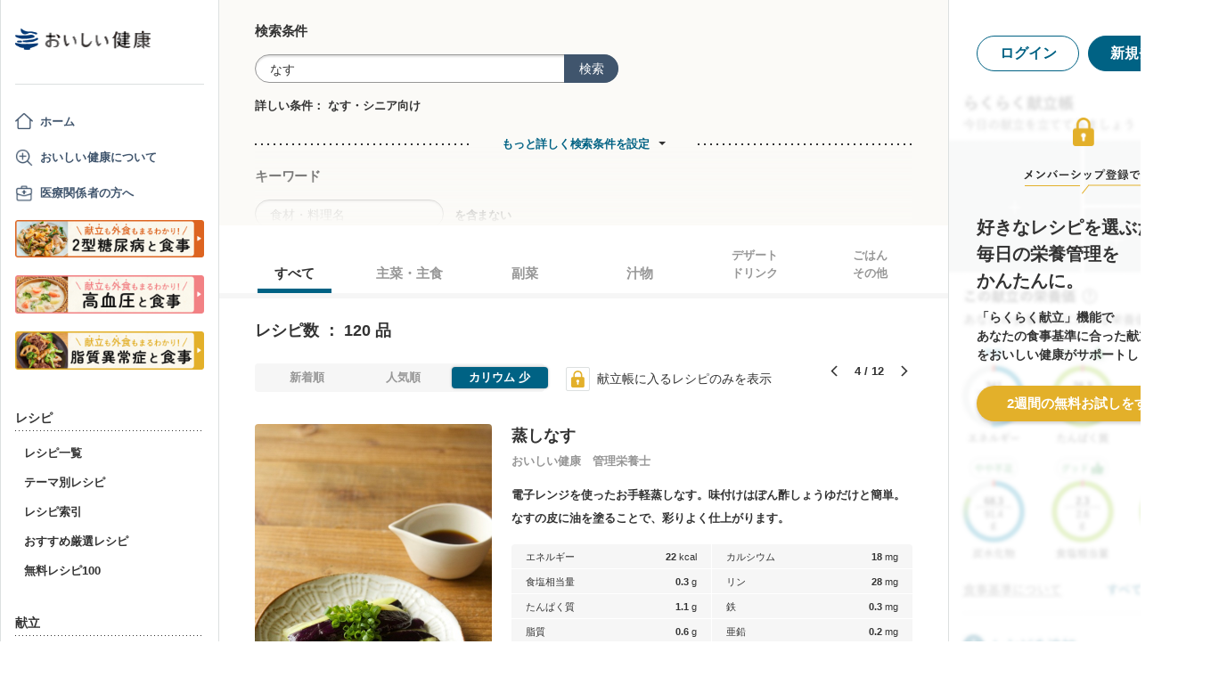

--- FILE ---
content_type: text/html; charset=utf-8
request_url: https://www.google.com/recaptcha/api2/aframe
body_size: 153
content:
<!DOCTYPE HTML><html><head><meta http-equiv="content-type" content="text/html; charset=UTF-8"></head><body><script nonce="Tdzss9WFnAjrH5CQBLOpZQ">/** Anti-fraud and anti-abuse applications only. See google.com/recaptcha */ try{var clients={'sodar':'https://pagead2.googlesyndication.com/pagead/sodar?'};window.addEventListener("message",function(a){try{if(a.source===window.parent){var b=JSON.parse(a.data);var c=clients[b['id']];if(c){var d=document.createElement('img');d.src=c+b['params']+'&rc='+(localStorage.getItem("rc::a")?sessionStorage.getItem("rc::b"):"");window.document.body.appendChild(d);sessionStorage.setItem("rc::e",parseInt(sessionStorage.getItem("rc::e")||0)+1);localStorage.setItem("rc::h",'1769150224296');}}}catch(b){}});window.parent.postMessage("_grecaptcha_ready", "*");}catch(b){}</script></body></html>